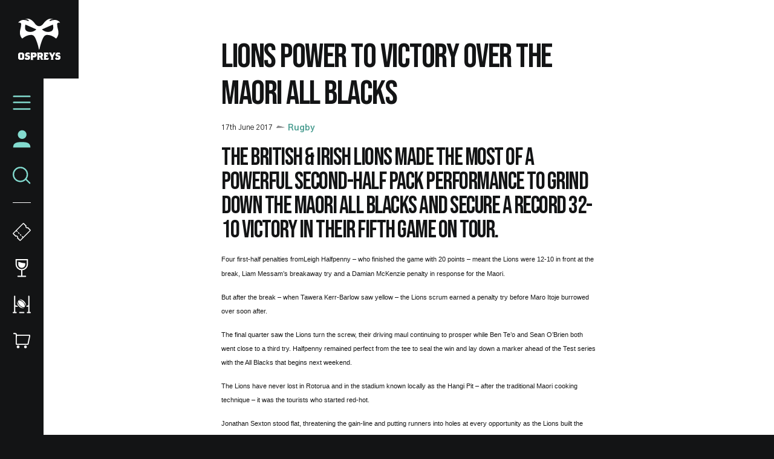

--- FILE ---
content_type: text/html; charset=UTF-8
request_url: https://www.ospreysrugby.com/news/lions-power-victory-over-maori-all-blacks
body_size: 19721
content:
<!DOCTYPE html>
<html lang="en" dir="ltr" prefix="og: https://ogp.me/ns#">
  <head>
    <meta charset="utf-8" />
<script type="text/javascript">window.ClubcastRegistry = window.ClubcastRegistry || [];</script>
<script type="text/javascript">(function(w,d,s,l,i){w[l]=w[l]||[];var f=d.getElementsByTagName(s)[0],e=d.createElement(s);e.async=true;
e.src='https://api.clubcast.co.uk/analytics/cda.js?id='+i;f.parentNode.insertBefore(e,f);w.cde=w.cde||[];})
(window,document,'script','cda','os');</script>
<link rel="canonical" href="https://www.ospreysrugby.com/news/lions-power-victory-over-maori-all-blacks" />
<meta property="og:url" content="https://www.ospreysrugby.com/news/lions-power-victory-over-maori-all-blacks" />
<meta property="og:title" content="Lions power to victory over the Maori All Blacks | Ospreys" />
<meta name="twitter:card" content="summary_large_image" />
<meta name="twitter:title" content="Lions power to victory over the Maori All Blacks | Ospreys" />
<meta name="facebook-domain-verification" content="ypr600fhoanimwk5jqgzjgu9jclgsw" />
<meta name="apple-itunes-app" content="app-id=1486366467" />
<meta name="msapplication-TileColor" content="#3babe1" />
<meta name="theme-color" content="#ffffff" />
<meta name="Generator" content="Drupal 10 (https://www.drupal.org)" />
<meta name="MobileOptimized" content="width" />
<meta name="HandheldFriendly" content="true" />
<meta name="viewport" content="width=device-width, initial-scale=1.0" />
<script type="application/ld+json">{
    "@context": "https://schema.org",
    "@graph": [
        {
            "@type": "NewsArticle",
            "headline": "Lions power to victory over the Maori All Blacks",
            "name": "Lions power to victory over the Maori All Blacks",
            "about": "Rugby",
            "datePublished": "2017-06-17",
            "dateModified": "2019-10-25",
            "isAccessibleForFree": "True"
        },
        {
            "@type": "SportsTeam",
            "additionalType": "SportsOrganization",
            "@id": "https://www.ospreysrugby.com/",
            "name": "Ospreys",
            "url": "https://www.ospreysrugby.com/",
            "description": "The Club website for the team Ospreys"
        },
        {
            "@type": "WebPage",
            "@id": "https://www.ospreysrugby.com/news/lions-power-victory-over-maori-all-blacks",
            "breadcrumb": {
                "@type": "BreadcrumbList",
                "itemListElement": [
                    {
                        "@type": "ListItem",
                        "position": 1,
                        "name": "Home",
                        "item": "https://www.ospreysrugby.com/"
                    },
                    {
                        "@type": "ListItem",
                        "position": 2,
                        "name": "Latest News",
                        "item": "https://www.ospreysrugby.com/news"
                    }
                ]
            }
        },
        {
            "@type": "WebSite",
            "@id": "https://www.ospreysrugby.com/",
            "name": "Ospreys",
            "url": "https://www.ospreysrugby.com/"
        }
    ]
}</script>
<link rel="manifest" href="/site.webmanifest" />
<link rel="apple-touch-icon" sizes="180x180" href="https://cdn.ospreysrugby.com/sites/default/files/favicons/apple-touch-icon.png" />
<link rel="icon" type="image/png" sizes="32x32" href="https://cdn.ospreysrugby.com/sites/default/files/favicons/favicon-32x32.png" />
<link rel="icon" type="image/png" sizes="16x16" href="https://cdn.ospreysrugby.com/sites/default/files/favicons/favicon-16x16.png" />
<link rel="manifest" href="https://cdn.ospreysrugby.com/sites/default/files/favicons/site.webmanifest" />
<link rel="mask-icon" href="https://cdn.ospreysrugby.com/sites/default/files/favicons/safari-pinned-tab.svg" color="#3babe1" />
<link rel="alternate" hreflang="en" href="https://www.ospreysrugby.com/news/lions-power-victory-over-maori-all-blacks" />
<script>(function(w,d,s,l,i){w[l]=w[l]||[];w[l].push({'gtm.start':new Date().getTime(),event:'gtm.js'});var f=d.getElementsByTagName(s)[0];var j=d.createElement(s);var dl=l!='dataLayer'?'&l='+l:'';j.src='https://www.googletagmanager.com/gtm.js?id='+i+dl+'';j.async=true;f.parentNode.insertBefore(j,f);})(window,document,'script','dataLayer','GTM-N6L4WWZ');</script>

    <title>Lions power to victory over the Maori All Blacks | Ospreys</title>
    <link rel="stylesheet" media="all" href="/sites/default/files/css/css_tjgMpLWsZFRwZdI1bIlbxshWsndyn1xQGk0-cvvi2kg.css?delta=0&amp;language=en&amp;theme=ospreys&amp;include=eJxljl0OgyAQhC9kpDciK0yVdgXCLEm9fdXGtEmf5u97GCFhPuUHgpXmAjmuaW5iiH6BRDRP2xT0tyGokJubhLj8ClJm8Mq5xGPrUxCaDyUbsp2tl2YpKPy9q_4jhpdJg_wu5ZngPnJw3LmhSpP9Xl3oYutVdPw2Y8-1T5q4IA7caFjPs286J1oO" />
<link rel="stylesheet" media="all" href="/sites/default/files/css/css_TB9W8qJCaDVtNyt-e97LxYjrCcnZ7-dZkbiQcxq-J5c.css?delta=1&amp;language=en&amp;theme=ospreys&amp;include=eJxljl0OgyAQhC9kpDciK0yVdgXCLEm9fdXGtEmf5u97GCFhPuUHgpXmAjmuaW5iiH6BRDRP2xT0tyGokJubhLj8ClJm8Mq5xGPrUxCaDyUbsp2tl2YpKPy9q_4jhpdJg_wu5ZngPnJw3LmhSpP9Xl3oYutVdPw2Y8-1T5q4IA7caFjPs286J1oO" />
<link rel="stylesheet" media="all" href="/themes/custom/clubcast/css/node_article_full.31d6cfe0d16ae931b73c.css?t9c69e" />
<link rel="stylesheet" media="all" href="https://fonts.googleapis.com/css?family=Gothic+A1:400,500,600,700,900&amp;display=swap" />
<link rel="stylesheet" media="all" href="/themes/custom/ospreys/css/style.792049576c0dfc99e3b3.css?t9c69e" />
<link rel="stylesheet" media="all" href="/themes/custom/ospreys/css/textarea.055d8bdca974f1d091e1.css?t9c69e" />
<link rel="stylesheet" media="all" href="/themes/custom/ospreys/css/cookie_consent.12ad92f96347cd4ee96d.css?t9c69e" />
<link rel="stylesheet" media="all" href="/sites/default/files/css/css_vtbuTyRC7ZrjAGlEW8cXc24d8tbQPLw90i05oYHGFQA.css?delta=7&amp;language=en&amp;theme=ospreys&amp;include=eJxljl0OgyAQhC9kpDciK0yVdgXCLEm9fdXGtEmf5u97GCFhPuUHgpXmAjmuaW5iiH6BRDRP2xT0tyGokJubhLj8ClJm8Mq5xGPrUxCaDyUbsp2tl2YpKPy9q_4jhpdJg_wu5ZngPnJw3LmhSpP9Xl3oYutVdPw2Y8-1T5q4IA7caFjPs286J1oO" />

    <script src="/sites/default/files/asset_injector/js/migrated_header_scripts_0-84aba28e5c559fdb1ad110272447e01f.js?t9c69e"></script>

  </head>
  <body class="path-node page-node-type-article">
        <a href="#main-content" class="visually-hidden focusable skip-link">
      Skip to main content
    </a>
    <noscript><iframe src="https://www.googletagmanager.com/ns.html?id=GTM-N6L4WWZ" height="0" width="0" style="display:none;visibility:hidden"></iframe></noscript>
      <div class="dialog-off-canvas-main-canvas" data-off-canvas-main-canvas>
    <div class="layout-container">

  <header role="banner">
    
  </header>

    <div class="region region-primary-menu">
    <nav role="navigation" aria-labelledby="block-meganavigation-menu" id="block-meganavigation" class="o-main-navigation block block-menu navigation menu--mega-navigation">
            
  <h2 class="visually-hidden" id="block-meganavigation-menu">Mega Navigation</h2>
  

  <a href="https://www.ospreysrugby.com/" class="o-main-navigation__logo">
    <svg viewbox="0 0 200 200" xmlns="http://www.w3.org/2000/svg">
        <defs>
            <style>
              .ospreys-cls-2{fill-rule:evenodd;}
            </style>
        </defs>
        <title>Ospreys crest</title>
        <path class="ospreys-cls-1" d="M39.12,10.61c1.52.52,2.7,1.07,3.79,1.56a17.35,17.35,0,0,0,3.25,1.19c4.66,1.09,5.41-1.46,3.14-3.73-2.9-2.9-8.72-5.89-16.57-6.25a.12.12,0,1,1,0-.24c4-.61,7.33-.77,14.36-.25,12.34.92,24.87,12.73,30.46,20.72S90.19,38.27,99.34,38.27s16.21-6.68,21.8-14.66,18.12-19.8,30.47-20.72c7-.52,10.3-.36,14.35.25a.12.12,0,1,1,0,.24c-7.85.36-13.67,3.35-16.57,6.25-2.27,2.27-1.52,4.82,3.14,3.73a17.35,17.35,0,0,0,3.25-1.19c1.09-.49,2.27-1,3.79-1.56,3-1,7.45-1.94,15.23-1.94,11.41,0,20.71,8.4,23.46,12.79.07.1,0,.19-.11.18-1-.11-2.35-.26-3.75-.31a17.89,17.89,0,0,0-4.62.36c-3,.7-5.4,2.57-5.4,7a79.15,79.15,0,0,0,3,21.45c.75,3,1.5,5.8,2.06,8.87a55.63,55.63,0,0,1,.94,10.2,38.51,38.51,0,0,1-3.11,15.4,45.45,45.45,0,0,1-2.69,5.25c-.89,1.51-1.72,2.78-2.38,3.84-1.77,2.87-3.62,2.88-5.84.93-7.83-6.83-25-16.43-41.92-15-12.51,1.05-18.34,15.58-26.26,38.82a208,208,0,0,0-5.82,21.62c-.66,2.94-1.2,5.3-1.66,6.93s-.86,2-1.36,2-.9-.47-1.35-2-1-4-1.66-6.93a208,208,0,0,0-5.82-21.62C82.58,95.21,76.75,80.68,64.24,79.63c-16.87-1.41-34.09,8.19-41.92,15-2.22,1.95-4.06,1.94-5.84-.93-.65-1.06-1.49-2.33-2.38-3.84a45.45,45.45,0,0,1-2.69-5.25,38.7,38.7,0,0,1-3.1-15.4A55.68,55.68,0,0,1,9.24,59c.57-3.07,1.32-5.92,2.07-8.87a79.59,79.59,0,0,0,3-21.45c0-4.45-2.43-6.32-5.4-7a17.84,17.84,0,0,0-4.61-.36c-1.41.05-2.72.2-3.76.31-.12,0-.18-.08-.11-.18C3.18,17.07,12.48,8.67,23.89,8.67c7.78,0,12.19.9,15.23,1.94m125,20L112.63,53.23c6.56,6.56,23,17.53,43.17,9.19,12.81-5.3,11.21-21.11,8.35-31.85m-129.63,0c-2.86,10.74-4.46,26.55,8.34,31.85C63,70.76,79.48,59.79,86,53.23Z"></path>
        <path class="ospreys-cls-2" d="M18.37,186.26l-1,2-2,1H12.91l-2-1-1-2V173.38l1-2,2-1h2.48l2,1,1,2ZM28.3,191V169.17l-6.45-6.46H6.46L0,169.17V191l6.46,6.46H21.85Z"></path>
        <polygon class="ospreys-cls-2" points="56.34 190.96 56.34 181.3 51.62 176.6 43.93 174.87 42.93 173.88 42.93 172.89 43.68 171.4 45.17 170.66 51.72 170.66 55.99 172.14 52.86 162.71 39.46 162.71 33 169.17 33 177.34 37.47 181.8 45.17 183.53 46.41 184.77 46.41 187 45.66 188.49 44.17 189.23 40.7 189.23 39.21 187.74 39.21 185.02 31.27 188.98 31.27 190.96 32.76 193.94 36.23 197.42 49.88 197.42 56.34 190.96"></polygon>
        <path class="ospreys-cls-2" d="M77.44,174.85l-1,2-2,1H70.24l-.5-.5v-6.16l.5-.49h4.22l2,1,1,2Zm9.68,4v-9.63l-6.46-6.46H59.07l1.24,4v26.76l-1.24,4H71.23L69.74,193v-6.7l.5-.5h9.93Z"></path>
        <path class="ospreys-cls-2" d="M107.7,174.85l-1,2-2,1H100.5l-.49-.49v-6.17l.49-.49h4.22l2,1,1,2Zm11.42,22.52-2.73-4.7-3.47-9.4,4.47-4.47v-9.63l-6.46-6.46H89.33l1.24,4v26.72l-1.24,4h11.92l-1.24-4v-7.16l.49-.5h2.73l1,.5L108,197.37Z"></path>
        <polygon class="ospreys-cls-2" points="145.57 187.21 140.36 188.93 132.02 188.93 131.27 188.19 131.27 183.51 131.77 183.02 135 183.02 138.72 184.25 138.72 173.85 135 175.08 131.77 175.08 131.27 174.59 131.27 171.15 131.67 170.66 140.21 170.66 144.58 172.13 141.45 162.71 120.6 162.71 121.84 166.69 121.84 193.4 120.6 197.37 142.2 197.37 145.57 187.21"></polygon>
        <polygon class="ospreys-cls-2" points="176.93 162.71 166.01 162.71 165.51 166.19 161.79 173.62 161.29 175.11 160.8 173.62 157.07 166.19 156.57 162.71 144.41 162.71 147.14 166.68 156.08 184.53 156.08 192.21 154.34 197.42 167.25 197.42 165.51 192.21 165.51 184.03 174.2 166.68 176.93 162.71"></polygon>
        <polygon class="ospreys-cls-2" points="200 190.96 200 181.3 195.28 176.6 187.59 174.87 186.59 173.88 186.59 172.89 187.34 171.4 188.83 170.66 195.38 170.66 199.65 172.14 196.52 162.71 183.12 162.71 176.66 169.17 176.66 177.34 181.13 181.8 188.83 183.53 190.07 184.77 190.07 187 189.32 188.49 187.83 189.23 184.36 189.23 182.87 187.74 182.87 185.02 174.93 188.98 174.93 190.96 176.41 193.94 179.89 197.42 193.54 197.42 200 190.96"></polygon>
    </svg>
  </a>
  <div class="o-main-navigation__header-links">
    <a href="https://ethicalticketing.org/ospreys-rugby/events" class="o-main-navigation__header-link-item">
      <svg viewBox="0 0 40 40" version="1.1" xmlns="http://www.w3.org/2000/svg" xmlns:xlink="http://www.w3.org/1999/xlink">
          <title>Tickets</title>
          <g stroke="none" stroke-width="1" fill="none" fill-rule="evenodd">
              <g transform="translate(-16.000000, -316.000000)" stroke="#FEFFFF">
                  <g transform="translate(16.000000, 316.000000)">
                      <g transform="translate(20.000082, 19.999493) rotate(-315.000000) translate(-20.000082, -19.999493) translate(8.000082, 2.999493)">
                          <path d="M14.8292943,1 C14.4174579,2.16519237 13.3062188,3 12,3 C10.6937812,3 9.58254212,2.16519237 9.17070571,1 L2,1 C1.44771525,1 1,1.44771525 1,2 L1,32 C1,32.5522847 1.44771525,33 2,33 L9.17070571,33 C9.58254212,31.8348076 10.6937812,31 12,31 C13.3062188,31 14.4174579,31.8348076 14.8292943,33 L22,33 C22.5522847,33 23,32.5522847 23,32 L23,2 C23,1.44771525 22.5522847,1 22,1 L14.8292943,1 Z" stroke-width="2"></path>
                          <g transform="translate(1.499918, 23.000507)" stroke-linecap="round" stroke-width="2">
                              <path d="M0.5,0.5 L2.5,0.5"></path>
                              <path d="M6.5,0.5 L8.5,0.5"></path>
                              <path d="M12.5,0.5 L14.5,0.5"></path>
                              <path d="M18.5,0.5 L20.5,0.5"></path>
                          </g>
                      </g>
                  </g>
              </g>
          </g>
      </svg>
      <span class="o-main-navigation__label">Tickets</span>
    </a>
    <a href="https://www.ospreysrugby.com/commercial/hospitality-packages" class="o-main-navigation__header-link-item">
      <svg viewBox="0 0 20 29" version="1.1" xmlns="http://www.w3.org/2000/svg" xmlns:xlink="http://www.w3.org/1999/xlink">
          <title>Hospitality</title>
          <g stroke="none" stroke-width="1" fill="none" fill-rule="evenodd">
              <g transform="translate(-26.000000, -395.000000)">
                  <g transform="translate(16.000000, 388.000000)">
                      <path d="M11,8 L29,8 L29,15 C29,19.9705627 24.9705627,24 20,24 C15.0294373,24 11,19.9705627 11,15 L11,8 L11,8 Z" stroke="#FEFFFF" stroke-width="2"></path>
                      <path d="M25.6231221,13.4189105 L25.625,15.375 C25.625,18.4816017 23.1066017,21 20,21 C16.8933983,21 14.375,18.4816017 14.375,15.375 L14.3759219,11.399556 C18.6365986,12.0579246 20.6346626,13.7620222 25.6231221,13.4189105 Z" fill="#FEFFFF" fill-rule="evenodd"></path>
                      <path d="M20,24 L20,34.2527476" stroke="#FEFFFF" stroke-width="2"></path>
                      <path d="M26,34.5 L14,34.5" stroke="#FEFFFF" stroke-width="2" stroke-linecap="round"></path>
                  </g>
              </g>
          </g>
      </svg>
      <span class="o-main-navigation__label">Hospitality</span>
    </a>
    <a href="/community/rugby-camps" data-drupal-link-system-path="node/139" class="o-main-navigation__header-link-item">
      <svg id="Layer_1" data-name="Layer 1" xmlns="http://www.w3.org/2000/svg" viewBox="0 0 30 30"><defs><style>.cls-1{fill:#fff;}</style></defs><title>Rugby Camps</title><path class="cls-1" d="M18.38,27.5H11.62a1,1,0,1,0,0,2h6.76a1,1,0,0,0,0-2Z"/><path class="cls-1" d="M5.67,27.5H4.33V18.65a3.31,3.31,0,0,0,1.34.28H8.8a11.33,11.33,0,0,1-1.35-2H5.67a1.34,1.34,0,0,1-1.34-1.34V1.5a1,1,0,0,0-2,0v26H1a1,1,0,0,0,0,2H5.67a1,1,0,1,0,0-2Z"/><path class="cls-1" d="M29,27.5H27.67V1.5a1,1,0,0,0-2,0V15.59a1.34,1.34,0,0,1-1.34,1.34H23.12a7,7,0,0,1-.55,2h1.76a3.31,3.31,0,0,0,1.34-.28V27.5H24.33a1,1,0,0,0,0,2H29a1,1,0,0,0,0-2Z"/><path class="cls-1" d="M15.6,20.29A20.74,20.74,0,0,1,11.45,17a20.24,20.24,0,0,1-3.31-4.09,8.44,8.44,0,0,1-1-2.55c0-.12,0-.25,0-.38-.49,2.42.53,5.76,3.1,8.29s6.08,3.62,8.56,3c-.21,0-.41,0-.61-.06a8.48,8.48,0,0,1-2.57-1"/><path class="cls-1" d="M13.41,7.79a20.72,20.72,0,0,1,4.14,3.27,19.92,19.92,0,0,1,3.3,4.1,8.39,8.39,0,0,1,1,2.54c0,.14,0,.29.05.43.48-2.41-.51-5.78-3.07-8.3s-6-3.67-8.5-3.09a4.78,4.78,0,0,1,.53.06,8.23,8.23,0,0,1,2.57,1"/><path class="cls-1" d="M19.82,19.3a2.33,2.33,0,0,1-1.8.4,7.25,7.25,0,0,1-2.18-.57A12.29,12.29,0,0,1,12,16.53a13,13,0,0,1-1.51-1.8,11.8,11.8,0,0,1-1.11-2,7.07,7.07,0,0,1-.57-2.15A2.15,2.15,0,0,1,9.19,8.8,2.3,2.3,0,0,1,11,8.38,6.91,6.91,0,0,1,13.16,9,12.51,12.51,0,0,1,17,11.56a13,13,0,0,1,1.51,1.8,11.88,11.88,0,0,1,1.11,2,7.37,7.37,0,0,1,.57,2.15,2.17,2.17,0,0,1-.41,1.75"/></svg>
      <span class="o-main-navigation__label">Rugby Camps</span>
    </a>
    <a href="https://shop.ospreysrugby.com/" class="o-main-navigation__header-link-item">
      <svg viewBox="0 0 32 27" version="1.1" xmlns="http://www.w3.org/2000/svg" xmlns:xlink="http://www.w3.org/1999/xlink">
          <title>Suplimentary Icon 3</title>
          <g stroke="none" stroke-width="1" fill="none" fill-rule="evenodd">
              <g transform="translate(-19.000000, -468.000000)">
                  <g transform="translate(16.000000, 460.000000)">
                      <path d="M10.2727273,12 L32.0454293,12 C32.597714,12 33.0454293,12.4477153 33.0454293,13 C33.0454293,13.0678578 33.0385223,13.1355394 33.0248151,13.2019983 L30.1373151,27.2019983 C30.0414819,27.6666442 29.632355,28 29.1579293,28 L10.2727273,28 C9.72044252,28 9.27272727,27.5522847 9.27272727,27 L9.27272727,13 C9.27272727,12.4477153 9.72044252,12 10.2727273,12 Z" stroke="#FFFFFF" stroke-width="2"></path>
                      <path d="M9.27272727,15 L9.27272727,11 C9.27272727,9.8954305 8.37729677,9 7.27272727,9 L4.90909091,9 L4.90909091,9" stroke="#FFFFFF" stroke-width="2" stroke-linecap="round"></path>
                      <circle fill="#FFFFFF" fill-rule="evenodd" cx="12.5" cy="32.5" r="2.5"></circle>
                      <circle fill="#FFFFFF" fill-rule="evenodd" cx="25.5" cy="32.5" r="2.5"></circle>
                  </g>
              </g>
          </g>
      </svg>
      <span class="o-main-navigation__label">Shop</span>
    </a>
  </div>
  <a href="/user" class="o-main-navigation__account">
    <svg xmlns="http://www.w3.org/2000/svg" xmlns:xlink="http://www.w3.org/1999/xlink" viewBox="0 0 28 28" version="1.1">
      <title>Assets/Icons</title>
      <g id="WEB_Sign-In-and-Account" stroke="none" stroke-width="1" fill="none" fill-rule="evenodd">
        <g id="Reset-Password--1440px" transform="translate(-22.000000, -216.000000)" fill="#83DBCF">
          <g id="Assets/Icons" transform="translate(19.000000, 213.000000)">
            <path d="M17.3024548,21.8576459 C24.5418714,21.8821576 30.3571429,22.8283996 30.3571429,30.3571429 L30.3571429,30.3571429 L3.64285714,30.3571429 C3.64285714,22.6558338 9.61957143,21.8571429 17,21.8571429 Z M17.6071429,3.64285714 C21.2949286,3.64285714 24.2857143,6.63242857 24.2857143,10.3214286 C24.2857143,14.0104286 21.2949286,17 17.6071429,17 C13.9181429,17 10.9285714,14.0104286 10.9285714,10.3214286 C10.9285714,6.63242857 13.9181429,3.64285714 17.6071429,3.64285714 Z" id="Combined-Shape"/>
          </g>
        </g>
      </g>
    </svg>
    <span class="o-main-navigation__label">Account</span>
  </a>
  <button class="o-main-navigation__search">
    <svg viewBox="0 0 26 25" xmlns="http://www.w3.org/2000/svg" xmlns:xlink="http://www.w3.org/1999/xlink">
        <title>Search</title>
        <g stroke="none" stroke-width="1" fill="none" fill-rule="evenodd">
            <g transform="translate(-24.000000, -236.000000)" stroke="#83dbcf" stroke-width="2">
                <g transform="translate(16.000000, 228.000000)">
                    <circle cx="19" cy="19.5" r="10"></circle>
                    <path d="M26.5,26.0646764 L32.4353236,32" stroke-linecap="round"></path>
                </g>
            </g>
        </g>
    </svg>
    <span class="o-main-navigation__label">Search</span>
  </button>
  <button class="o-main-navigation__burger">
    <svg class="o-main-navigation__burger--closed" viewBox="0 0 36 28"xmlns="http://www.w3.org/2000/svg" xmlns:xlink="http://www.w3.org/1999/xlink">
        <title>Menu Closed</title>
        <g stroke="none" stroke-width="1" fill="none" fill-rule="evenodd" stroke-linecap="round">
            <g transform="translate(-18.000000, -162.000000)" stroke="#83dbcf" stroke-width="3">
                <g transform="translate(16.000000, 156.000000)">
                    <path d="M4,7.5 L36,7.5"></path>
                    <path d="M4,19.5 L36,19.5"></path>
                    <path d="M4,32.5 L36,32.5"></path>
                </g>
            </g>
        </g>
    </svg>
    <span class="o-main-navigation__label">Menu</span>
  </button>
        
              <ul class="menu">
                    <li class="menu-item menu-item--expanded">
        <a href="/news" data-drupal-link-system-path="news">News</a>
                                <ul class="menu">
                    <li class="menu-item">
        <a href="/news?category=85" data-drupal-link-query="{&quot;category&quot;:&quot;85&quot;}" data-drupal-link-system-path="news">Rugby</a>
              </li>
                <li class="menu-item">
        <a href="/news?category=86" data-drupal-link-query="{&quot;category&quot;:&quot;86&quot;}" data-drupal-link-system-path="news">Community</a>
              </li>
                <li class="menu-item">
        <a href="/news?category=78" data-drupal-link-query="{&quot;category&quot;:&quot;78&quot;}" data-drupal-link-system-path="news">Commercial</a>
              </li>
                <li class="menu-item">
        <a href="/news?category=346" data-drupal-link-query="{&quot;category&quot;:&quot;346&quot;}" data-drupal-link-system-path="news">International</a>
              </li>
                <li class="menu-item">
        <a href="/video-listing" data-drupal-link-system-path="video-listing">Ospreys TV</a>
              </li>
        </ul>
  
              </li>
                <li class="menu-item menu-item--expanded">
        <a href="https://www.ospreysrugby.com/ticketing-hospitality">Tickets &amp; Hospitality</a>
                                <ul class="menu">
                    <li class="menu-item">
        <a href="https://www.ospreysrugby.com/tickets">Match Tickets</a>
              </li>
                <li class="menu-item">
        <a href="/ticketing-hospitality/hospitality-packages" data-drupal-link-system-path="node/16688">Hospitality</a>
              </li>
                <li class="menu-item">
        <a href="https://www.ospreysrugby.com/accessbility-brewery-field">Accessibility</a>
              </li>
        </ul>
  
              </li>
                <li class="menu-item menu-item--expanded">
        <a href="/matchday" data-drupal-link-system-path="node/16692">Matchday</a>
                                <ul class="menu">
                    <li class="menu-item">
        <a href="https://www.ospreysrugby.com/getting-swanseacom-stadium">Getting to the Electric Brewery Field</a>
              </li>
                <li class="menu-item">
        <a href="https://www.ospreysrugby.com/matchday/first-time-fan-guide">First time fan guide</a>
              </li>
                <li class="menu-item">
        <a href="https://www.ospreysrugby.com/brewery-field-map">Brewery Field Map</a>
              </li>
                <li class="menu-item">
        <a href="https://www.ospreysrugby.com/matchday/official-ospreys-matchday-programme">Official Matchday Programme</a>
              </li>
                <li class="menu-item">
        <a href="https://www.ospreysrugby.com/matchday/matchday-media-guide">Matchday Media Guide</a>
              </li>
        </ul>
  
              </li>
                <li class="menu-item menu-item--expanded">
        <a href="/fixture/list/24" data-drupal-link-system-path="fixture/list/24">Rugby</a>
                                <ul class="menu">
                    <li class="menu-item">
        <a href="/fixture/list/24" data-drupal-link-system-path="fixture/list/24">Fixtures and Results</a>
              </li>
                <li class="menu-item">
        <a href="/table/24" data-drupal-link-system-path="table/24">League Table</a>
              </li>
                <li class="menu-item">
        <a href="/players/24" data-drupal-link-system-path="players/24">Squad</a>
              </li>
                <li class="menu-item">
        <a href="https://www.ospreysrugby.com/staff/rugby" target="_self" title="Rugby Staff">Rugby Staff</a>
              </li>
        </ul>
  
              </li>
                <li class="menu-item">
        <a href="https://www.ospreysrugby.com/st-helens-sports-ground" title="Keep your eye on this page for any stadium updates. ">St Helen&#039;s Sports Ground </a>
              </li>
                <li class="menu-item menu-item--expanded">
        <a href="https://www.ospreysrugby.com/commercial/commercial">Commercial</a>
                                <ul class="menu">
                    <li class="menu-item">
        <a href="https://www.ospreysrugby.com/commercial/brand-association-packages">Sponsorship Packages</a>
              </li>
                <li class="menu-item">
        <a href="https://www.ospreysrugby.com/form/commercial-contact-">Contact Commercial Team</a>
              </li>
                <li class="menu-item">
        <a href="https://www.ospreysrugby.com/commercial/welcome-ospreys-business-club" title="Ospreys Business Club">Ospreys Business Club</a>
              </li>
                <li class="menu-item">
        <a href="https://www.ospreysrugby.com/commercial/our-commercial-partners">Our Commercial Partners</a>
              </li>
        </ul>
  
              </li>
                <li class="menu-item">
        <a href="https://shop.ospreysrugby.com/">Shop</a>
              </li>
                <li class="menu-item menu-item--expanded">
        <a href="/ospreys-community" data-drupal-link-system-path="node/189">Ospreys in the Community</a>
                                <ul class="menu">
                    <li class="menu-item">
        <a href="https://www.ospreysrugby.com/community/employability-education">Employability &amp; Education</a>
              </li>
                <li class="menu-item">
        <a href="https://www.ospreysrugby.com/community/health-wellbeing">Health &amp; Wellbeing</a>
              </li>
                <li class="menu-item">
        <a href="https://www.ospreysrugby.com/community/sport-physical-activity">Sport &amp; Physical Activity </a>
              </li>
                <li class="menu-item">
        <a href="https://www.ospreysrugby.com/community/events-and-fundraising">Events &amp; Fundraising</a>
              </li>
                <li class="menu-item">
        <a href="https://www.ospreysrugby.com/community/oitc-lottery">OitC Lottery</a>
              </li>
                <li class="menu-item">
        <a href="https://www.ospreysrugby.com/community/rugby-camps">Defender Rugby Camps</a>
              </li>
                <li class="menu-item">
        <a href="https://www.ospreysrugby.com/community/oitc-commercial-partners-2425">OITC Partners </a>
              </li>
                <li class="menu-item">
        <a href="https://www.ospreysrugby.com/community/ospreys-raffle-donations">Ospreys Raffle Donations</a>
              </li>
                <li class="menu-item">
        <a href="https://www.ospreysrugby.com/community/about-us">About Us</a>
              </li>
        </ul>
  
              </li>
                <li class="menu-item menu-item--expanded">
        <a href="/about-ospreys" data-drupal-link-system-path="node/184">About Ospreys</a>
                                <ul class="menu">
                    <li class="menu-item">
        <a href="https://www.ospreysrugby.com/club/about-ospreys/our-story">Our Story</a>
              </li>
                <li class="menu-item">
        <a href="/club/ospreys-supporters-club" data-drupal-link-system-path="node/197">Ospreys Supporters Club</a>
              </li>
                <li class="menu-item">
        <a href="https://www.ospreysrugby.com/form/contact">Contact Us</a>
              </li>
        </ul>
  
              </li>
        </ul>
  


    <div class="o-main-navigation__scroller">
    scroll for more
  </div>
</nav>
<div class="views-exposed-form m-form-exposed o-search block block-views block-views-exposed-filter-blockcc-search-page-1" data-drupal-selector="views-exposed-form-cc-search-page-1" id="block-exposedformcc-searchpage-1">
      <form action="/search" method="get" id="views-exposed-form-cc-search-page-1" accept-charset="UTF-8">
  <div class="form--inline clearfix">
  <div class="js-form-item form-item js-form-type-textfield form-type-textfield js-form-item-results-for form-item-results-for">
      <label for="edit-results-for">Search</label>
        <input data-drupal-selector="edit-results-for" type="text" id="edit-results-for" name="results_for" value="" size="30" maxlength="128" class="form-text" />

        </div>
<div data-drupal-selector="edit-actions" class="form-actions js-form-wrapper form-wrapper" id="edit-actions"><input data-drupal-selector="edit-submit-cc-search" type="submit" id="edit-submit-cc-search" value="Apply" class="button js-form-submit form-submit" />
</div>

</div>

</form>

  </div>

  </div>

  

  
  

    <div class="region region-highlighted">
    <div data-drupal-messages-fallback class="hidden"></div>

  </div>


  

  <main role="main">
    <a id="main-content" tabindex="-1"></a>
    <div class="layout-content">
        <div class="region region-content">
    <div id="block-ospreys-content" class="block block-system block-system-main-block">
  
    
      
<article data-history-node-id="6770" class="node node--type-article node--promoted node--view-mode-full">
  <div class="o-hero__wrapper">
    
  </div>
  <div class="o-article">
    <h1 class="o-article__header">Lions power to victory over the Maori All Blacks</h1>
    <div class="o-article__info">
      <div class="o-article-header__date">
        <span class="js--reltime" data-timestamp="1497700800">17th June 2017</span>
      </div>
              <div class="o-article__info-category">
          Rugby
        </div>
          </div>
    <div class="o-article__content">
        <div class="m-textarea paragraph paragraph--type--textarea paragraph--view-mode--default">
          
  <div class="clearfix text-formatted field field--name-field-main-text field--type-text-long field--label-hidden field__items">
        <div class="field__item"><h2>The British &amp; Irish Lions made the most of a powerful second-half pack performance to grind down the Maori All Blacks and secure a record 32-10 victory in their fifth game on Tour.</h2><p class="MsoNormal"><span lang="EN-US" style="font-size: 11px; font-family: Arial;" color="#424242">Four first-half penalties fromLeigh Halfpenny – who finished the game with 20 points – meant the Lions were
12-10 in front at the break, Liam Messam’s breakaway try and a Damian McKenzie
penalty in response for the Maori.</span><span style="font-family: Arial;"><strong><span lang="EN-US" style="font-size: 11px;" color="#424242">&nbsp;</span></strong></span></p>
<p class="MsoNormal"><span lang="EN-US" style="font-size: 11px; font-family: Arial;" color="#424242">But after the break – when
Tawera Kerr-Barlow saw yellow – the Lions scrum earned a penalty try before
Maro Itoje burrowed over soon after.</span></p>
<p class="MsoNormal"><span lang="EN-US" style="font-size: 11px; font-family: Arial;" color="#424242">The final quarter saw the Lions
turn the screw, their driving maul continuing to prosper while Ben Te’o and
Sean O’Brien both went close to a third try. Halfpenny remained perfect from
the tee to seal the win&nbsp;and lay down a marker ahead of the Test series
with the All Blacks that begins next weekend.</span></p>
<p class="MsoNormal"><span lang="EN-US" style="font-size: 11px; font-family: Arial;" color="#424242">The Lions have never lost in
Rotorua and in the stadium known locally as the Hangi Pit – after the
traditional Maori cooking technique – it was the tourists who started red-hot.</span></p>
<p class="MsoNormal"><span lang="EN-US" style="font-size: 11px; font-family: Arial;" color="#424242">Jonathan Sexton stood flat,
threatening the gain-line and putting runners into holes at every opportunity
as the Lions built the phases in the Maori 22. And when Messam compounded a
James Lowe error by refusing to roll away, Halfpenny opened the scoring with a
penalty.</span></p>
<p class="MsoNormal"><span lang="EN-US" style="font-size: 11px; font-family: Arial;" color="#424242">The Maori had barely touched the
ball in the first five minutes as Conor Murray picked up where he left off against
the Crusaders with pinpoint box kicking. All Black Rieko Ioane knocked on soon
after and the Maori went offside allowing Halfpenny to double the lead.</span></p>
<p class="MsoNormal"><span lang="EN-US" style="font-size: 11px; font-family: Arial;" color="#424242">But all that hard work was
undone in the 12th minute as the Maori struck, Nehe Milner-Skudder chipped
through and when George North and Halfpenny failed to deal with the greasy
ball, Messam was on hand to hack through and dive on the ball for the game’s
first try. McKenzie added the extras to put the hosts in front but the Lions
were fizzing with ball in hand, and when the ball was released left on halfway
Jonathan Davies went carving through up to the line. The try was not
forthcoming as the Maori went offside but Halfpenny again took the points on
offer for a 9-7 lead.</span></p>
<p class="MsoNormal"><span lang="EN-US" style="font-size: 11px; font-family: Arial;" color="#424242">Itoje and O’Brien were having
some real joy at slowing ball in the first half for the Lions but when the
former gave away a penalty from the re-start, McKenzie immediately put the
Maori back in front.</span></p>
<p class="MsoNormal"><span lang="EN-US" style="font-size: 11px; font-family: Arial;" color="#424242">North then made up for his
earlier error with a fine scramble in defence while Sexton – whose kicking from
hand also caught the eye in a bright first half – nearly released Davies soon
after. And after a Mako Vunipola turnover at the breakdown, the Lions went to
the corner and won another penalty that Halfpenny slotted to restore the
tourists’ lead at 12-10.</span></p>
<p class="MsoNormal"><span lang="EN-US" style="font-size: 11px; font-family: Arial;" color="#424242">Despite the wet conditions, the
Maori were looking to spread the ball at every opportunity with quickly-taken
lineouts a regular occurrence. But a long-range penalty from McKenzie leaked
wide and when Itoje won a pressure-relieving penalty the Lions went in ahead at
the break.</span></p>
<p class="MsoNormal"><span lang="EN-US" style="font-size: 11px; font-family: Arial;" color="#424242">The rain was coming down heavily
now but Halfpenny remained unruffled and he slotted his fifth penalty of the
night soon after the restart to open a five-point lead, and prompt a warning
from referee Jaco Peyper to the Maori for persistent infringement.</span><span style="font-family: Arial; font-size: 11px;">&nbsp;</span></p>
<p class="MsoNormal"><span lang="EN-US" style="font-size: 11px; font-family: Arial;" color="#424242">Lowe then spilled a Sexton bomb
and when Murray and Halfpenny worked the short side from the scrum, the full
back was hit high with a no arms tackle by Kerr-Barlow and the All Black scrum
half was shown a yellow card.</span></p>
<p class="MsoNormal"><span lang="EN-US" style="font-size: 11px; font-family: Arial;" color="#424242">The game was not yet 50 minutes
old and the Lions had a numerical advantage that they thought they had profited
from straight away – Te’o battering at the line before Jamie George burrowed
and went close.</span></p>
<p class="MsoNormal"><span lang="EN-US" style="font-size: 11px; font-family: Arial;" color="#424242">The TMO could not find
conclusive evidence that ball was over the line but in the end the deserved try
did come as the scrum marched inexorably towards the line to earn a penalty
try. With the new World Rugby laws now in effect, no conversion was needed for
the seven-point score and the Lions were 22-10 in front.</span></p>
<p class="MsoNormal"><span lang="EN-US" style="font-size: 11px; font-family: Arial;" color="#424242">The Maori were still down to 14,
and when a Davies kick through forced another five-metre scrum, the Lions front
eight pushed it close before Itoje did the rest. Halfpenny continued his
perfect run from the tee with the extras and the Lions were 19 points to the
good before the hour-mark.</span></p>
<p class="MsoNormal"><span lang="EN-US" style="font-size: 11px; font-family: Arial;" color="#424242">Kerr-Barlow then returned from
his sin-bin while the Lions emptied their bench to try and turn the screw –
Tour captain Sam Warburton one of the men introduced into the fray.</span></p>
<p class="MsoNormal"><span lang="EN-US" style="font-size: 11px; font-family: Arial;" color="#424242">O’Brien – now switched to the
blindside – almost went through soon after and when the Maori were again
penalised Halfpenny made it seven from seven from the tee for a 32-10 lead.</span></p>
<p class="MsoNormal"><span lang="EN-US" style="font-size: 11px; font-family: Arial;" color="#424242">Te’o was the next to storm
through but the chance was lost and the Lions had to settle for a 22-point
margin of victory – their biggest-ever win over the Maori.</span><span style="font-size: 11pt; font-family: Arial;"></span></p></div>
  </div>
      </div>

    </div>
  </div>
          <div class="o-related-news field field--name-field-show-related-news field--type-boolean field--label-hidden field__items">
  
                <div class="field__item">
        
            </div>
          </div>

  </article>

  </div>

  </div>

    </div>
    
    
  </main>

  <footer role="contentinfo" class="m-footer">
    <div class="m-footer__inner">
            <div class="m-footer__row">
        <div class="m-footer-ctas m-footer-ctas__competition">
          <div class="m-footer-ctas__inner">
            <div class="m-footer-ctas__sponsors">
              <div class="m-footer-ctas__sponsors-row">
                <a class="m-footer-ctas__sponsor-item" href="https://www.unitedrugby.com/">
                  <img src="/themes/custom/ospreys/files/images/united-rugby-championship-new.png" title="United Rugby Championship" />
                </a>
                <a class="m-footer-ctas__sponsor-item" href="https://www.epcrugby.com/european-professional-club-rugby">
                  <img src="/themes/custom/ospreys/files/images/european-challenge-cup-updated.png" title="European Challenge Cup" />
                </a>
              </div>
            </div>
          </div>
        </div>
      </div>
                    <div class="m-footer__row">
          
        </div>
                    <div class="m-footer__row">
            <div class="region region-footer-second">
    <div class="cc-sponsors-logo block block-clubcast-core block-cc-sponsors-logo-block" id="block-ospreys-sponsorslogoblockbasedonselectedlevels">
  
    
        <div class="m-footer-sponsors">
    <div class="m-footer-sponsors__inner">
              <div class="m-footer-sponsors__row m-footer-sponsors__row--primary">
          <ul class="m-footer-sponsors__list">
                          <li class="m-footer-sponsors__item">
                <div class="cc_sponsor_entity m-sponsor m-sponsor--light" role="contentinfo">
  <div class="m-sponsor__image">
    <a href="https&#x3A;&#x2F;&#x2F;www.pravha.co.uk&#x2F;" title="Pravha" data-id="109" rel="sponsored" onclick="window.cde&&window.cde.push(['sponsors','click',this.getAttribute('title'),null,{id1:this.getAttribute('data-id')}])">
      <article class="media media--type-cc-sponsor-entity media--view-mode-light">
  
            <img loading="lazy" style="object-fit: cover; object-position: 50% 50%; font-family: &#039;object-fit:cover;object-position:50% 50%&#039;" srcset="https://cdn.ospreysrugby.com/sites/default/files/styles/medium/public/2025-09/high_res_png-pravha_primary_logo_ltp_white_1.png?itok=FlIJfACz 220w" sizes="220px" width="220" height="112" src="https://cdn.ospreysrugby.com/sites/default/files/styles/medium/public/2025-09/high_res_png-pravha_primary_logo_ltp_white_1.png?itok=FlIJfACz" alt="pravha" />




  </article>

    </a>
  </div>
</div>

              </li>
                          <li class="m-footer-sponsors__item">
                <div class="cc_sponsor_entity m-sponsor m-sponsor--light" role="contentinfo">
  <div class="m-sponsor__image">
    <a href="https&#x3A;&#x2F;&#x2F;www.molsoncoors.com&#x2F;en-GB" title="Molson&#x20;Coors" data-id="112" rel="sponsored" onclick="window.cde&&window.cde.push(['sponsors','click',this.getAttribute('title'),null,{id1:this.getAttribute('data-id')}])">
      <article class="media media--type-cc-sponsor-entity media--view-mode-light">
  
            <img loading="lazy" style="object-fit: cover; object-position: 50% 50%; font-family: &#039;object-fit:cover;object-position:50% 50%&#039;" srcset="https://cdn.ospreysrugby.com/sites/default/files/styles/medium/public/2025-09/mc_1.png?itok=uR5S9lDK 220w" sizes="220px" width="220" height="220" src="https://cdn.ospreysrugby.com/sites/default/files/styles/medium/public/2025-09/mc_1.png?itok=uR5S9lDK" alt="mc" />




  </article>

    </a>
  </div>
</div>

              </li>
                          <li class="m-footer-sponsors__item">
                <div class="cc_sponsor_entity m-sponsor m-sponsor--light" role="contentinfo">
  <div class="m-sponsor__image">
    <a href="https&#x3A;&#x2F;&#x2F;ticketpass.org&#x2F;" title="Ticketpass" data-id="89" rel="sponsored" onclick="window.cde&&window.cde.push(['sponsors','click',this.getAttribute('title'),null,{id1:this.getAttribute('data-id')}])">
      <article class="media media--type-cc-sponsor-entity media--view-mode-light">
  
            <img loading="lazy" style="object-fit: cover; object-position: 50% 50%; font-family: &#039;object-fit:cover;object-position:50% 50%&#039;" srcset="https://cdn.ospreysrugby.com/sites/default/files/styles/medium/public/2024-11/ticketpass_logo_white.png?itok=HTz63WcK 220w" sizes="220px" width="220" height="43" src="https://cdn.ospreysrugby.com/sites/default/files/styles/medium/public/2024-11/ticketpass_logo_white.png?itok=HTz63WcK" alt="ticketpass logo" />




  </article>

    </a>
  </div>
</div>

              </li>
                          <li class="m-footer-sponsors__item">
                <div class="cc_sponsor_entity m-sponsor m-sponsor--light" role="contentinfo">
  <div class="m-sponsor__image">
    <a href="https&#x3A;&#x2F;&#x2F;www.macron.com" title="Macron" data-id="77" rel="sponsored" onclick="window.cde&&window.cde.push(['sponsors','click',this.getAttribute('title'),null,{id1:this.getAttribute('data-id')}])">
      <article class="media media--type-cc-sponsor-entity media--view-mode-light">
  
            <img loading="lazy" style="object-fit: cover; object-position: 50% 50%; font-family: &#039;object-fit:cover;object-position:50% 50%&#039;" srcset="https://cdn.ospreysrugby.com/sites/default/files/styles/medium/public/2024-11/macron1x.png?itok=JGdTaPrZ 220w" sizes="220px" width="220" height="124" src="https://cdn.ospreysrugby.com/sites/default/files/styles/medium/public/2024-11/macron1x.png?itok=JGdTaPrZ" alt="macron" />




  </article>

    </a>
  </div>
</div>

              </li>
                          <li class="m-footer-sponsors__item">
                <div class="cc_sponsor_entity m-sponsor m-sponsor--light" role="contentinfo">
  <div class="m-sponsor__image">
    <a href="https&#x3A;&#x2F;&#x2F;www.quinnbet.com&#x2F;sportsbook&#x2F;" title="quinnbet" data-id="81" rel="sponsored" onclick="window.cde&&window.cde.push(['sponsors','click',this.getAttribute('title'),null,{id1:this.getAttribute('data-id')}])">
      <article class="media media--type-cc-sponsor-entity media--view-mode-light">
  
            <img loading="lazy" style="object-fit: cover; object-position: 50% 50%; font-family: &#039;object-fit:cover;object-position:50% 50%&#039;" srcset="https://cdn.ospreysrugby.com/sites/default/files/styles/medium/public/2024-11/quinnbet3x.png?itok=HKOO7Qvr 220w" sizes="220px" width="220" height="124" src="https://cdn.ospreysrugby.com/sites/default/files/styles/medium/public/2024-11/quinnbet3x.png?itok=HKOO7Qvr" alt="quinnbet" />




  </article>

    </a>
  </div>
</div>

              </li>
                          <li class="m-footer-sponsors__item">
                <div class="cc_sponsor_entity m-sponsor m-sponsor--light" role="contentinfo">
  <div class="m-sponsor__image">
    <a href="https&#x3A;&#x2F;&#x2F;www.temporaryadaptedliving.co.uk&#x2F;" title="Temporary&#x20;Solutions&#x20;Group" data-id="78" rel="sponsored" onclick="window.cde&&window.cde.push(['sponsors','click',this.getAttribute('title'),null,{id1:this.getAttribute('data-id')}])">
      <article class="media media--type-cc-sponsor-entity media--view-mode-light">
  
            <img loading="lazy" style="object-fit: cover; object-position: 50% 50%; font-family: &#039;object-fit:cover;object-position:50% 50%&#039;" srcset="https://cdn.ospreysrugby.com/sites/default/files/styles/medium/public/2025-10/tsg_logo-2_v5.png?itok=qwadCqrh 220w" sizes="220px" width="220" height="66" src="https://cdn.ospreysrugby.com/sites/default/files/styles/medium/public/2025-10/tsg_logo-2_v5.png?itok=qwadCqrh" alt="Temporary Solutions Group" />




  </article>

    </a>
  </div>
</div>

              </li>
                          <li class="m-footer-sponsors__item">
                <div class="cc_sponsor_entity m-sponsor m-sponsor--light" role="contentinfo">
  <div class="m-sponsor__image">
    <a href="https&#x3A;&#x2F;&#x2F;www.nptcgroup.ac.uk&#x2F;" title="NPTC" data-id="79" rel="sponsored" onclick="window.cde&&window.cde.push(['sponsors','click',this.getAttribute('title'),null,{id1:this.getAttribute('data-id')}])">
      <article class="media media--type-cc-sponsor-entity media--view-mode-light">
  
            <img loading="lazy" style="object-fit: cover; object-position: 50% 50%; font-family: &#039;object-fit:cover;object-position:50% 50%&#039;" srcset="https://cdn.ospreysrugby.com/sites/default/files/styles/medium/public/2024-11/nptc1x.png?itok=6Rumv0Wf 220w" sizes="220px" width="220" height="124" src="https://cdn.ospreysrugby.com/sites/default/files/styles/medium/public/2024-11/nptc1x.png?itok=6Rumv0Wf" alt="nptc" />




  </article>

    </a>
  </div>
</div>

              </li>
                      </ul>
        </div>
          </div>
  </div>

  </div>
<div id="block-socialchannels" class="m-footer-ctas m-footer-ctas__social-list block block-block-content block-block-content54292503-2da3-4dfa-af6c-37e6e10df0b8">
    <div class="m-footer-ctas__inner">
    <div class="m-footer-ctas__social">
      <h6 class="m-footer-ctas__title">
        Stay up to date:
      </h6>
      <ul class="m-footer-ctas__social-channels">
        <li>
          <a href="https://www.instagram.com/ospreys_official/" target="_blank">
            <svg height="32px" version="1.1" viewbox="0 0 32 32" width="32px" xmlns="http://www.w3.org/2000/svg" xmlns:xlink="http://www.w3.org/1999/xlink">
              <title>Instagram</title>
              <g fill="none" fill-rule="evenodd" id="Footer-/-Social-/-Icon-/-Insta" stroke="none" stroke-width="1">
                <path d="M16.6543719,1.99941129 C16.7578585,1.99947448 16.858533,1.99955447 16.9565163,1.99965226 L17.7689647,2.00103979 C19.1786601,2.00467017 19.9153405,2.01430972 20.572612,2.03486639 L20.8022595,2.04258299 C21.1066374,2.0534975 21.4088954,2.06695752 21.7708952,2.08347451 C23.2610875,2.1514404 24.2787419,2.38812618 25.1693006,2.73423537 C26.0899244,3.09195933 26.8706707,3.57066591 27.6489718,4.348967 C28.4273284,5.12732366 28.9059794,5.90806997 29.263759,6.82863816 C29.6098682,7.71919689 29.846554,8.73685127 29.9145198,10.2270436 C29.9289722,10.5437934 29.9410841,10.8148059 29.9511981,11.081522 L29.959386,11.3100502 C29.9863871,12.1129821 29.9962886,12.983809 29.9983421,15.041435 L29.9983421,16.9569747 C29.9963864,18.9166463 29.9873123,19.7998376 29.963128,20.5731124 L29.9554114,20.802764 C29.9444968,21.1071468 29.9310368,21.4094081 29.9145198,21.7714078 C29.846554,23.2615446 29.6098682,24.2792545 29.263759,25.1697577 C28.9059794,26.0903815 28.4273284,26.8711278 27.6489718,27.6494288 C26.8706707,28.4277855 26.0899244,28.9064365 25.1693006,29.2642716 C24.2787419,29.6103252 23.2610875,29.847011 21.7708952,29.9150325 C21.4088954,29.931536 21.1066374,29.9449858 20.8022595,29.9558926 L20.572612,29.9636038 C19.7993514,29.9877718 18.9161823,29.9968438 16.9565163,29.9987992 L15.0409766,29.9987992 C12.9833452,29.996746 12.1124963,29.9868468 11.3095691,29.9598644 L11.081043,29.9516824 C10.8143302,29.9415756 10.5433245,29.9294731 10.2265865,29.9150325 C8.7363942,29.847011 7.71873982,29.6103252 6.82818109,29.2642716 C5.9076129,28.9064365 5.12681102,28.4277855 4.34850993,27.6494288 C3.57015326,26.8711278 3.09150226,26.0903259 2.73372272,25.1697577 C2.38761353,24.2792545 2.15098332,23.2615446 2.08296187,21.7714078 C2.06644487,21.4094081 2.05298812,21.1071468 2.04207856,20.802764 L2.03436596,20.5731124 C2.01382138,19.9158288 2.00419974,19.1791305 2.00057787,17.7694266 L1.99919389,16.9569747 C1.99909638,16.8589911 1.99901663,16.7583163 1.99895363,16.6548295 L1.99895363,15.3435669 C1.99901663,15.2400803 1.99909638,15.1394057 1.99919389,15.0414224 L2.00057787,14.228974 C2.00441279,12.7363554 2.0149741,11.9982588 2.03810587,11.3100412 L2.04629004,11.0815161 C2.05640012,10.8148034 2.06850949,10.5437934 2.08296187,10.2270436 C2.15098332,8.73685127 2.38761353,7.71919689 2.73372272,6.82863816 C3.09150226,5.90806997 3.57015326,5.12732366 4.34850993,4.348967 C5.12681102,3.57066591 5.9076129,3.09195933 6.82818109,2.73423537 C7.71873982,2.38812618 8.7363942,2.1514404 10.2265865,2.08347451 C10.5433245,2.06902214 10.8143302,2.05691027 11.081043,2.04679625 L11.3095691,2.03860837 C11.9977924,2.01546458 12.7359174,2.00488373 14.2285328,2.00103979 L15.0409766,1.99965226 C15.1389591,1.99955447 15.2396327,1.99947448 15.3431182,1.99941129 Z M16.9667795,4.5221509 L15.0307021,4.5221509 C12.1684619,4.52487818 11.6794077,4.54228493 10.3415117,4.60332502 C8.97658108,4.66562245 8.23523609,4.8936944 7.7419138,5.08542155 C7.08848543,5.33939056 6.62206051,5.64276405 6.13218374,6.13269639 C5.64230698,6.62257315 5.33887792,7.08894251 5.08490891,7.74242644 C4.89323733,8.23574874 4.66516538,8.97703815 4.60286795,10.3420243 C4.54182786,11.67987 4.52442111,12.1689651 4.52169383,15.0311721 L4.52169383,16.967238 C4.52442111,19.8294864 4.54182786,20.3185814 4.60286795,21.6564271 C4.66516538,23.0214133 4.89323733,23.7627027 5.08490891,24.256025 C5.33887792,24.9094533 5.64230698,25.3758783 6.13218374,25.865755 C6.62206051,26.3556874 7.08848543,26.6590609 7.7419138,26.9130299 C8.23523609,27.1047014 8.97658108,27.332829 10.3415673,27.3950708 C10.7105726,27.4119095 11.014995,27.4254311 11.3224765,27.4362418 L11.5547182,27.443851 C12.2203505,27.4640239 12.9761582,27.4726395 14.4712137,27.4755137 L15.0306327,27.4762991 C15.1293374,27.4763935 15.2308643,27.4764703 15.3353454,27.4765309 L16.6621363,27.4765309 C16.7666174,27.4764703 16.8681443,27.4763935 16.966849,27.4762991 L17.526268,27.4755137 C19.900768,27.4709488 20.4105216,27.4519013 21.6559144,27.3950708 C23.0209006,27.332829 23.76219,27.1047014 24.2555123,26.9130299 C24.9089963,26.6590609 25.3754212,26.3556874 25.865298,25.865755 C26.3551747,25.3758783 26.6585482,24.9094533 26.9125728,24.256025 C27.1042444,23.7627027 27.3323163,23.0214133 27.3946138,21.6563715 C27.4072323,21.3795863 27.417987,21.1391309 27.4271332,20.906471 L27.4357526,20.6753528 C27.4614095,19.945014 27.4717897,19.1974688 27.4750012,17.526622 L27.4757865,16.9672379 C27.4758809,16.8685397 27.4759577,16.7670197 27.4760182,16.6625457 L27.4760182,15.3358599 C27.4759577,15.2313875 27.4758809,15.1298689 27.4757865,15.0311721 L27.4750012,14.4717958 C27.4721278,12.9768479 27.4635153,12.2210371 27.4433564,11.5553409 L27.4357526,11.3230743 C27.4249497,11.0155563 27.4114385,10.7110852 27.3946138,10.3420243 C27.3323163,8.97703815 27.1042444,8.23574874 26.9125728,7.74242644 C26.6585482,7.08894251 26.3551747,6.62257315 25.865298,6.13264081 C25.3754212,5.64276405 24.9089963,5.33939056 24.2555123,5.08542155 C23.76219,4.8936944 23.0209006,4.66562245 21.6559144,4.60332502 C20.3180688,4.54228493 19.8290194,4.52487818 16.9667795,4.5221509 Z M15.9987957,9.49922571 C19.8647867,9.49922571 22.9987686,12.6332076 22.9987686,16.4991987 C22.9987686,20.3652438 19.8647867,23.4992257 15.9987957,23.4992257 C12.1328046,23.4992257 8.99876864,20.3652438 8.99876864,16.4991987 C8.99876864,12.6332076 12.1328046,9.49922571 15.9987957,9.49922571 Z M15.9987686,12.2992257 C13.7896563,12.2992257 11.9987686,14.1796189 11.9987686,16.4992007 C11.9987686,18.8187825 13.7896563,20.6992257 15.9987686,20.6992257 C18.207881,20.6992257 19.9987686,18.8187825 19.9987686,16.4992007 C19.9987686,14.1796189 18.207881,12.2992257 15.9987686,12.2992257 Z M23.4987934,6.99922571 C24.3272283,6.99922571 24.9987686,7.67077715 24.9987686,8.49922571 C24.9987686,9.32767427 24.3272283,9.99922571 23.4987934,9.99922571 C22.6703586,9.99922571 21.9987686,9.32767427 21.9987686,8.49922571 C21.9987686,7.67077715 22.6703586,6.99922571 23.4987934,6.99922571 Z" fill="#ffffff" id="Combined-Shape"></path>
              </g>
            </svg>
          </a>
        </li>
        <li>
          <a href="https://twitter.com/ospreys" target="_blank">
            <svg width="32px" height="32px" viewBox="0 0 32 32" version="1.1" xmlns="http://www.w3.org/2000/svg" xmlns:xlink="http://www.w3.org/1999/xlink">
              <title>Icon / Social / X</title>
              <g id="Icon-/-Social-/-X" stroke="none" stroke-width="1" fill="none" fill-rule="evenodd">
                <g id="logo" transform="translate(4, 4)" fill="#fff" fill-rule="nonzero">
                  <path d="M14.28326,10.38568 L23.2178,0 L21.1006,0 L13.34274,9.01774 L7.14656,0 L0,0 L9.36984,13.63642 L0,24.5274 L2.11732,24.5274 L10.30982,15.00436 L16.85344,24.5274 L24,24.5274 L14.28274,10.38568 L14.28326,10.38568 Z M11.3833,13.75656 L10.43394,12.39868 L2.88022,1.593888 L6.1323,1.593888 L12.22824,10.3137 L13.1776,11.67158 L21.1016,23.006 L17.84952,23.006 L11.3833,13.75708 L11.3833,13.75656 Z" id="Shape"></path>
                </g>
              </g>
            </svg>
          </a>
        </li>
        <li>
          <a href="https://www.facebook.com/ospreysrugby" target="_blank">
            <svg height="32px" version="1.1" viewbox="0 0 32 32" width="32px" xmlns="http://www.w3.org/2000/svg" xmlns:xlink="http://www.w3.org/1999/xlink">
              <title>Facebook</title>
              <g fill="none" fill-rule="evenodd" id="Footer-/-Social-/-Icon-/-Facebook" stroke="none" stroke-width="1">
                <path d="M28.4545313,2 L3.54437503,2 C2.69119534,2.00046484 2,2.69228906 2,3.54546875 L2,28.455625 C2.00060159,29.30875 2.69234378,30 3.54546878,30 L16.9570313,30 L16.9570313,19.171875 L13.3203125,19.171875 L13.3203125,14.9335937 L16.9570313,14.9335937 L16.9570313,11.8164062 C16.9570313,8.19992187 19.1655586,6.230625 22.3918477,6.230625 C23.937043,6.230625 25.2651289,6.34574218 25.6523438,6.39714843 L25.6523438,10.1757812 L23.4205195,10.1757812 C21.6705195,10.1757812 21.3320313,11.0094922 21.3320313,12.2328516 L21.3320313,14.9335937 L25.5290234,14.9335937 L24.9821484,19.171875 L21.3320313,19.171875 L21.3320313,30 L28.4545313,30 C29.3079023,30 30,29.3084765 30,28.4550781 L30,28.4545312 L30,3.544375 C29.9995352,2.69119531 29.3076836,2 28.4545313,2" fill="#ffffff" id="Fill-1"></path>
              </g>
            </svg>
          </a>
        </li>
        <li>
          <a href="https://www.youtube.com/user/OspreysHighlights" target="_blank">
            <svg height="32px" version="1.1" viewbox="0 0 32 32" width="32px" xmlns="http://www.w3.org/2000/svg" xmlns:xlink="http://www.w3.org/1999/xlink">
              <title>YouTube</title>
              <g fill="none" fill-rule="evenodd" id="Footer-/-Social-/-Icon-/-YouTube" stroke="none" stroke-width="1">
                <path d="M12.6315789,21 L12.6315789,11.7368421 L21.0526316,16.3684211 L12.6315789,21 Z M31.331473,8.41886419 C30.96323,7.07335743 29.8790468,6.01337822 28.5022184,5.65370104 C26.0067004,5 15.9998683,5 15.9998683,5 C15.9998683,5 5.99329958,5 3.49778162,5.65370104 C2.1209532,6.01337822 1.03676997,7.07335743 0.668790386,8.41886419 C0,10.8580779 0,15.9473684 0,15.9473684 C0,15.9473684 0,21.0366589 0.668790386,23.4758727 C1.03676997,24.8213794 2.1209532,25.8813586 3.49778162,26.2410358 C5.99329958,26.8947368 15.9998683,26.8947368 15.9998683,26.8947368 C15.9998683,26.8947368 26.0067004,26.8947368 28.5022184,26.2410358 C29.8790468,25.8813586 30.96323,24.8213794 31.331473,23.4758727 C32,21.0366589 32,15.9473684 32,15.9473684 C32,15.9473684 32,10.8580779 31.331473,8.41886419 L31.331473,8.41886419 Z" fill="#ffffff" id="Fill-1"></path>
              </g>
            </svg>
          </a>
        </li>
        <li>
          <a href="https://www.tiktok.com/@ospreys_official?lang=en" target="_blank">
            <svg height="32px" version="1.1" viewbox="0 0 32 32" width="32px" xmlns="http://www.w3.org/2000/svg" xmlns:xlink="http://www.w3.org/1999/xlink">
              <title>TikTok</title>
              <g fill="none" fill-rule="evenodd" id="Footer-/-Social-/-Icon-/-TikTok" stroke="none" stroke-width="1">
                <path d="M11.5300717,29.953411 C11.0341352,29.8369384 10.5035985,29.7554077 10.0191953,29.5923461 C7.12022304,28.6944812 4.93900864,26.2683337 4.33322556,23.2678869 C3.42681681,20.0851605 4.40373821,16.6593373 6.84750835,14.4509151 C8.37862761,13.1079138 10.2933627,12.2920338 12.3143434,12.1214642 C12.7410795,12.063228 13.1908824,12.0399334 13.6522186,12.0049917 L13.6522186,16.6638935 C13.0524815,16.8153078 12.4412109,16.9434276 11.8414737,17.1181364 C11.4485863,17.251212 11.0635168,17.4067602 10.688133,17.5840266 C9.75387282,17.9908096 9.02733076,18.769023 8.68016859,19.7347966 C8.33300642,20.7005701 8.3960201,21.7682323 8.85432121,22.6855241 C9.34153806,23.8430107 10.3175298,24.7185002 11.5131661,25.0705757 C12.7088024,25.4226512 13.9977916,25.2141241 15.0246941,24.5024958 C15.9140584,23.7830275 16.4927909,22.7435499 16.6393711,21.6023295 C16.7604191,20.8672087 16.8183016,20.1228951 16.8123722,19.3777038 C16.8123722,13.6394897 16.8123722,7.89351082 16.8123722,2.13976705 C16.8096017,2.09322004 16.8096017,2.04654701 16.8123722,2 L21.3565347,2 C21.4564891,4.02156912 22.3687032,5.91448415 23.8823509,7.24126456 C24.9986166,8.09409309 26.3578854,8.55982592 27.7575758,8.56905158 L27.7575758,13.0648918 C25.4770631,13.1735609 23.2254337,12.5139379 21.3565347,11.1896839 L21.3565347,11.6672213 C21.3565347,14.2529118 21.3565347,16.8386023 21.3565347,19.4359401 C21.3767482,20.7740212 21.1859839,22.1068264 20.7913978,23.3843594 C19.9738996,26.2304189 17.8553492,28.5084704 15.0938946,29.5108153 C14.4534544,29.7094883 13.8027757,29.8727917 13.1447487,30 L11.5300717,29.953411 Z" fill="#ffffff" fill-rule="nonzero" id="Path"></path>
              </g>
            </svg>
          </a>
        </li>
      </ul>
    </div>
  </div>
  </div>
<nav role="navigation" aria-labelledby="block-footer-menu" id="block-footer" class="o-footer__nav o-footer__nav--primary block block-menu navigation menu--footer m-footer-nav">
            
  <h2 class="visually-hidden" id="block-footer-menu">Footer</h2>
  

        
              <ul class="menu">
                    <li class="menu-item">
        <a href="/fixture/list/24" data-drupal-link-system-path="fixture/list/24">FIXTURES</a>
              </li>
                <li class="menu-item">
        <a href="/players/24" data-drupal-link-system-path="players/24">SQUAD</a>
              </li>
                <li class="menu-item">
        <a href="/ospreys-community" data-drupal-link-system-path="node/189">COMMUNITY </a>
              </li>
                <li class="menu-item">
        <a href="https://shop.ospreysrugby.com/">SHOP</a>
              </li>
                <li class="menu-item">
        <a href="/about-ospreys" data-drupal-link-system-path="node/184">ABOUT OSPREYS</a>
              </li>
                <li class="menu-item">
        <a href="https://ethicalticketing.org/ospreys-rugby/events">TICKETS</a>
              </li>
                <li class="menu-item">
        <a href="/form/contact" data-drupal-link-system-path="webform/contact">Contact</a>
              </li>
                <li class="menu-item">
        <a href="/ticketing-hospitality/hospitality-packages" data-drupal-link-system-path="node/16688">Hospitality</a>
              </li>
        </ul>
  


  </nav>
<nav role="navigation" aria-labelledby="block-footersecond-menu" id="block-footersecond" class="o-footer__nav o-footer__nav--secondary block block-menu navigation menu--footer-second">
            
  <h2 class="visually-hidden" id="block-footersecond-menu">Footer Second</h2>
  

        
              <ul class="menu">
                    <li class="menu-item">
        <a href="/cookie-policy" data-drupal-link-system-path="node/97">Cookie Policy</a>
              </li>
                <li class="menu-item">
        <a href="/privacy-policy" data-drupal-link-system-path="node/52">PRIVACY</a>
              </li>
                <li class="menu-item">
        <a href="/terms-conditions" data-drupal-link-system-path="node/51">T&amp;C&#039;s</a>
              </li>
        </ul>
  


  </nav>

  </div>

        </div>
            <div class="m-footer__row">
        <div class="m-footnote">
                      <div class="m-footnote__crest">
                              <svg viewBox="0 0 94 50"><path d="M23.68,2.32A22.68,22.68,0,1,0,46.37,25,22.68,22.68,0,0,0,23.68,2.32Zm0,36.29A13.61,13.61,0,1,1,37.29,25,13.61,13.61,0,0,1,23.68,38.61Z"/><path d="M94,5V44.85A1.14,1.14,0,0,1,92.87,46H86.06a1.13,1.13,0,0,1-1.13-1.13V14.23a.57.57,0,0,0-.57-.57h-.57a1.14,1.14,0,0,1-1.13-1.14V7.7a1.15,1.15,0,0,1,.81-1.09l9.07-2.72A1.13,1.13,0,0,1,94,5Z"/><path d="M78.12,5V44.85A1.14,1.14,0,0,1,77,46H70.18a1.14,1.14,0,0,1-1.13-1.13V14.23a.57.57,0,0,0-.57-.57h-.57a1.14,1.14,0,0,1-1.13-1.14V7.7a1.15,1.15,0,0,1,.81-1.09l9.07-2.72A1.13,1.13,0,0,1,78.12,5Z"/><path d="M62.24,5V44.85A1.13,1.13,0,0,1,61.11,46H54.3a1.14,1.14,0,0,1-1.13-1.13V14.23a.56.56,0,0,0-.57-.57H52a1.14,1.14,0,0,1-1.14-1.14V7.7a1.15,1.15,0,0,1,.81-1.09l9.07-2.72A1.13,1.13,0,0,1,62.24,5Z"/></svg>
                          </div>
                                <div class="m-footnote__item">
              <p class="m-footnote__copyright">&copy; 2026 Ospreys</p>
            </div>
                                <div class="m-footnote__item">
              <p class="m-footnote__author">Designed &amp; built by <a href="https://other.media" target="_blank">Other Media</a></p>
            </div>
                  </div>
      </div>
    </div>
  </footer>
</div>
  </div>

    
    <script type="application/json" data-drupal-selector="drupal-settings-json">{"path":{"baseUrl":"\/","pathPrefix":"","currentPath":"node\/6770","currentPathIsAdmin":false,"isFront":false,"currentLanguage":"en"},"pluralDelimiter":"\u0003","suppressDeprecationErrors":true,"clubcastCookie":{"config":{"revision":1,"categories":[{"id":"necessary","enabled":true,"readOnly":true},{"id":"performance","autoClear":{"cookies":[{"name":"^(_cdad|_cdas)$"},{"name":"^(_fbp)$"},{"name":"^(_ga$|_ga_|_gat$|_gat_|_gid$|__utma$|__utmb$|__utmc$|__utmt$|__utmz$|__utmv$)"},{"name":"^muxData$"}]}},{"id":"functionality","autoClear":{"cookies":[{"name":"^ClubcastAdsFancyboxInterstitial$"},{"name":"^volumeControl_volumeValue$"}]}},{"id":"advertising","autoClear":{"cookies":[{"name":"^__gads$"}]}},{"id":"social_media","services":{"facebook":{"label":"Facebook","cookies":[]},"instagram":{"label":"Instagram","cookies":[]},"twitter":{"label":"Twitter","cookies":[]},"youtube":{"label":"YouTube","cookies":[]}}}],"guiOptions":{"consentModal":{"layout":"bar","position":"bottom","flipButtons":true,"equalWeightButtons":true},"preferencesModal":{"layout":"box","position":"right","flipButtons":true,"equalWeightButtons":true}},"disablePageInteraction":false,"language":{"default":"en","translations":{"en":{"consentModal":{"title":"We use cookies","description":"We use cookies and similar technologies to improve your experience on our website. By choosing \u0022Accept all\u0022, you consent to the use of all cookies and similar technologies. You can choose \u0022Manage preference\u0022 to control your level of consent, and can change your settings at any time by visiting our Cookie Policy page, which can be found in the footer of every page.\r\n","acceptAllBtn":"Accept all","acceptNecessaryBtn":"Reject all","showPreferencesBtn":"Manage preferences"},"preferencesModal":{"title":"Customise Preferences","acceptAllBtn":"Accept all","acceptNecessaryBtn":"Reject all","savePreferencesBtn":"Accept current selection","closeIconLabel":"Close modal","serviceCounterLabel":"Service|Services","sections":[{"title":"How we use cookies","description":"We use cookies and similar technologies to improve the performance of our site, to remember your preferences, to personalise content and ads, to provide social media features and for some other purposes. We also share information about your use of our site with our analytics, advertising and social media partners who may combine it with other information that you\u0027ve provided to them or that they\u0027ve collected from your use of their services. Find out more about how our site works and how we put you in control in our \u003Ca href=\u0022\/privacy-policy\u0022\u003EPrivacy Policy\u003C\/a\u003E.\r\n"},{"title":"Strictly Necessary","description":"Strictly necessary cookies help make a website usable by enabling basic functions like page navigation and access to secure areas of the website. The website cannot function properly without these cookies, therefore they always need to be allowed.","linkedCategory":"necessary"},{"title":"Performance","description":"Performance cookies allow us to monitor performance and use analytics to measure how you use the website so we can improve it based on user needs. We do not allow our analytics partners to use or share the data about how you use this site.","linkedCategory":"performance"},{"title":"Functionality","description":"Functionality cookies improve the site experience by allowing us to remember your preferences and limit the number of times some advertising content may be displayed. These cookies are never used for tracking, never stored on our servers, and are limited to cookies that improve your experience.","linkedCategory":"functionality"},{"title":"Advertising","description":"Advertising cookies allow us to serve you better and more personalised ads across the site. They also help us, our sponsors, and our partners to measure the effectiveness of advertising campaigns and improve the value of those compaigns.","linkedCategory":"advertising"},{"title":"Social Media","description":"Social Media cookies are used to enable social media embeds across the site, such as Facebook, Twitter, Instagram and YouTube embeds.","linkedCategory":"social_media"}]}}}}},"googleConsentMode":{"enabled":true,"mapping":{"necessary":["security_storage"],"performance":["analytics_storage"],"functionality":["functionality_storage","personalization_storage"],"advertising":["ad_storage","ad_user_data","ad_personalization"],"social_media":[]}}},"clubcastCore":{"clubcastCoreApps":{"appIDApple":"1486366467","appIDGoogle":"com.ospreysrugby","appLinkApple":"https:\/\/apps.apple.com\/gb\/app\/id1486366467","appLinkGoogle":"https:\/\/play.google.com\/store\/apps\/details?id=com.ospreysrugby"},"dataPlatform":{"platformSuffix":"","clientId":"os","crestVersion":"2026011501"},"metadata":{"schemeAndHttpHost":"https:\/\/www.ospreysrugby.com","isAgeRestricted":false,"targeting":{"news_id":"6770","news_title":"Lions power to victory over the Maori All Blacks","news_date":"1497700800","news_category":"Rugby"}},"language":"en"},"clubcastData":{"analytics":{"backends":["cda","gtm","ClubcastDataPJDW"],"enableId":1,"identity":{"uid":"0","auth":null}}},"ospreysCustom":{"pjdwApiKey":"[base64]\/PiP5eG6ZlWGkZIz28cxzV2VhWiDk="},"content_group":"Rugby","ajaxTrustedUrl":{"\/search":true},"user":{"uid":0,"permissionsHash":"fad4267f6429d19d5d30daf8ea8ccd8baa31091d51612ddf867fb3ed60879d9c"}}</script>
<script src="/sites/default/files/js/js_CsQxU_BhF6QbXF1x_5Ai7tiIrDfPAR3c6EgE3KVgVOI.js?scope=footer&amp;delta=0&amp;language=en&amp;theme=ospreys&amp;include=eJx1jUsKw0AMQy9U6tzIOB63mXzGwXLu34GUhi6ykvQkkACWXNtsmh4047nVd0ha4Zd7WjA06p7g4SH328mk_G11PUYVJH3RD7C6L9XolJ4arOVVF0mhDNHF4qKA9-PRj1ao-w_SJ0g3"></script>
<script src="/themes/custom/clubcast/js/commons/commons.93b97b09068ae7cf7507.js?t9c69e" async="async"></script>
<script src="/themes/custom/clubcast/js/commons/polyfill.0a747cb46c4ed986f04c.js?t9c69e" async="async"></script>
<script src="/themes/custom/clubcast/js/commons/date-fns.947afdc0574abb94ee3e.js?t9c69e" async="async"></script>
<script src="/sites/default/files/js/js_LMZfmhVOWufD-lMYL1wsY77GdX3G8CPGs0K9JQAppf4.js?scope=footer&amp;delta=4&amp;language=en&amp;theme=ospreys&amp;include=eJx1jUsKw0AMQy9U6tzIOB63mXzGwXLu34GUhi6ykvQkkACWXNtsmh4047nVd0ha4Zd7WjA06p7g4SH328mk_G11PUYVJH3RD7C6L9XolJ4arOVVF0mhDNHF4qKA9-PRj1ao-w_SJ0g3"></script>
<script src="/themes/custom/clubcast/js/scripts.bf7f5a06a2667fb5ec04.js?t9c69e" async="async"></script>
<script src="/themes/custom/clubcast/js/commons/rxjs.fd51117a73a0d4949461.js?t9c69e" async="async"></script>
<script src="/themes/custom/ospreys/js/scripts.bb320e695ad051359870.js?t9c69e" async="async"></script>
<script src="/modules/custom/clubcast_cookie/js/cookie_consent.76399a960ee355c85f92.js?t9c69e" async="async"></script>
<script src="/modules/custom/clubcast_data/js/tracker.df4a09bf94c50005bbc4.js?t9c69e" async="async"></script>
<script src="/modules/custom/clubcast_sso_inbound/js/sso.5dff3c3ad04e2d2b9520.js?t9c69e" async="async"></script>

  </body>
</html>
